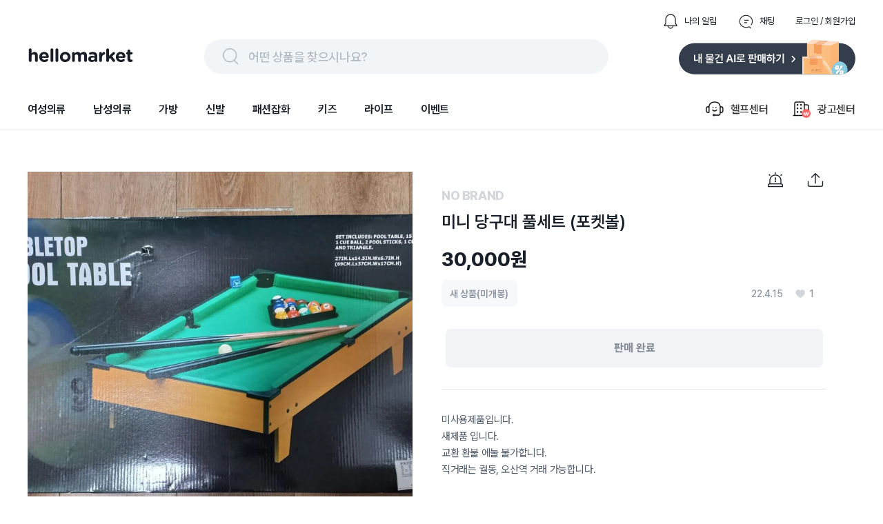

--- FILE ---
content_type: text/html; charset=utf-8
request_url: https://www.hellomarket.com/item/172276941?false
body_size: 25718
content:
<!DOCTYPE html><html lang="ko"><head><meta charSet="utf-8"/><link rel="stylesheet" as="style" crossorigin="true" href="https://cdn.jsdelivr.net/gh/orioncactus/pretendard@v1.3.8/dist/web/variable/pretendardvariable.css"/><title>미니 당구대 풀세트 (포켓볼) | 헬로마켓</title><meta name="description" content="미사용제품입니다.
새제품 입니다.
교환 환불 에눌 불가합니다.
직거래는 궐동, 오산역 거래 가능합니다.

택배비는 별도입니다.

당구대도 포함되어 있습니다."/><meta name="keywords" content=""/><meta name="facebook-domain-verification" content="yzz1lh715ctoxll7opsu7ypl0g3ytx"/><meta name="NaverBot" content="index,follow"/><meta name="Yeti" content="index,follow"/><meta name="robots" content="index,follow"/><meta property="og:title" content="미니 당구대 풀세트 (포켓볼) | 헬로마켓"/><meta property="og:description" content="미사용제품입니다.
새제품 입니다.
교환 환불 에눌 불가합니다.
직거래는 궐동, 오산역 거래 가능합니다.

택배비는 별도입니다.

당구대도 포함되어 있습니다."/><meta property="og:url" content="https://www.hellomarket.com/item/172276941"/><meta property="og:image" content="https://ccimg.hellomarket.com/images/2021/item/10/25/22/2058148_5408490_1.jpg?size=s6"/><meta property="og:type" content="product.item"/><meta property="og:locale" content="ko_KR"/><meta property="og:site_name" content="헬로마켓"/><meta name="copyright" content="Copyright ⓒ 2011 HelloMarket Inc. All Rights Reserved."/><meta name="twitter:title" content="미니 당구대 풀세트 (포켓볼) | 헬로마켓"/><meta name="twitter:description" content="미사용제품입니다.
새제품 입니다.
교환 환불 에눌 불가합니다.
직거래는 궐동, 오산역 거래 가능합니다.

택배비는 별도입니다.

당구대도 포함되어 있습니다."/><meta name="twitter:image" content="https://ccimg.hellomarket.com/images/2021/item/10/25/22/2058148_5408490_1.jpg?size=s6"/><meta name="twitter:card" content="summary"/><meta name="twitter:site" content="@hellomarket"/><meta name="twitter:creator" content="hellomarket"/><meta http-equiv="X-UA-Compatible" content="IE=edge"/><meta property="fb:pages" content="126845860730781"/><meta property="business:contact_data:street_address" content="서울특별시 강남구 영동대로 424, 4층 (대치동, 사조빌딩)"/><meta property="business:contact_data:locality" content="서울특별시"/><meta property="business:contact_data:postal_code" content="040054"/><meta property="business:contact_data:country_name" content="대한민국"/><meta property="business:contact_data:email" content="help@hellomarket.com"/><meta property="place:location:latitude" content="37.5536844"/><meta property="place:location:longitude" content="126.9257458"/><meta property="al:android:url" content="hellomarket://hellomarket.api"/><meta property="al:android:package" content="com.tuck.hellomarket"/><meta property="al:android:app_name" content="헬로마켓"/><meta property="al:ios:url" content="hellomarket://hellomarket.api"/><meta property="al:ios:app_store_id" content="469381475"/><meta property="al:ios:app_name" content="헬로마켓"/><meta name="mobile-web-app-capable" content="yes"/><meta name="apple-mobile-web-app-capable" content="yes"/><meta name="google-site-verification" content="ggHDFNKLE20RhE6DgQt1WCka106UdjE4YQP7Y8gGbBo"/><meta name="naver-site-verification" content="84fcff496e9c388f1deb5329cd55eb3234729c34"/><meta name="theme-color" content="#ffffff"/><meta name="msapplication-TileImage" content="/icon/ms-icon-144x144.png"/><link rel="manifest" href="/manifest.json"/><link rel="apple-touch-icon" sizes="57x57" href="/icon/apple-icon-57x57.png"/><link rel="apple-touch-icon" sizes="60x60" href="/icon/apple-icon-60x60.png"/><link rel="apple-touch-icon" sizes="72x72" href="/icon/apple-icon-72x72.png"/><link rel="apple-touch-icon" sizes="76x76" href="/icon/apple-icon-76x76.png"/><link rel="apple-touch-icon" sizes="114x114" href="/icon/apple-icon-114x114.png"/><link rel="apple-touch-icon" sizes="120x120" href="/icon/apple-icon-120x120.png"/><link rel="apple-touch-icon" sizes="144x144" href="/icon/apple-icon-144x144.png"/><link rel="apple-touch-icon" sizes="152x152" href="/icon/apple-icon-152x152.png"/><link rel="apple-touch-icon" sizes="180x180" href="/icon/apple-icon-180x180.png"/><link rel="shortcut icon" href="/icon/hellomarket-favicon.png"/><meta name="viewport" content="initial-scale=1.0, maximum-scale=5,width=device-width"/><meta property="fb:app_id" content="306163192727427"/><link rel="dns-prefetch preconnect" href="//ccimage.hellomarket.com"/><link rel="dns-prefetch preconnect" href="//ccimg.hellomarket.com"/><link rel="dns-prefetch preconnect" href="//fonts.gstatic.com"/><style>
          @media all and (max-width: 800px) {
            img {
              width: 100%;
            }
          }
        </style><link rel="canonical" href="https://www.hellomarket.com/item/172276941"/><meta property="product:retailer_item_id" content="172276941"/><meta property="product:price:amount" content="30000"/><meta property="product:price:currency" content="KRW"/><meta property="product:sale_price:amount" content="30000"/><meta property="product:sale_price:currency" content="KRW"/><meta property="product:availability" content="out of stock"/><meta property="product:condition" content="used"/><meta name="next-head-count" content="69"/><script defer="" src="https://www.googletagmanager.com/gtag/js?id=UA-27819513-1"></script><script defer="">
        window.dataLayer = window.dataLayer || [];
        function gtag(){dataLayer.push(arguments);}
        gtag('js', new Date());
        gtag('config', 'UA-27819513-1');
      </script><script defer=""></script><link rel="preload" href="/_next/static/css/f408636dd8aac38d.css" as="style"/><link rel="stylesheet" href="/_next/static/css/f408636dd8aac38d.css" data-n-g=""/><link rel="preload" href="/_next/static/css/fd4887462b6d7b50.css" as="style"/><link rel="stylesheet" href="/_next/static/css/fd4887462b6d7b50.css" data-n-g=""/><noscript data-n-css=""></noscript><script defer="" nomodule="" src="/_next/static/chunks/polyfills-c67a75d1b6f99dc8.js"></script><script src="/_next/static/chunks/webpack-377f35fa5b109896.js" defer=""></script><script src="/_next/static/chunks/5211-2f3e5ee827dbfb3f.js" defer=""></script><script src="/_next/static/chunks/main-c4d144c510ed3ca6.js" defer=""></script><script src="/_next/static/chunks/4940-3876b085235d7aa9.js" defer=""></script><script src="/_next/static/chunks/pages/_app-4455e92d76b21dc3.js" defer=""></script><script src="/_next/static/chunks/vendors-5b6f2209cc6089e0.js" defer=""></script><script src="/_next/static/chunks/default-f4cab7c910be88af.js" defer=""></script><script src="/_next/static/chunks/3253-2f66ead7c2cdaf31.js" defer=""></script><script src="/_next/static/chunks/7290-602fffe1f241576e.js" defer=""></script><script src="/_next/static/chunks/pages/item/detail-6e27f1bb0a8b2d6f.js" defer=""></script><script src="/_next/static/343/_buildManifest.js" defer=""></script><script src="/_next/static/343/_ssgManifest.js" defer=""></script><style data-styled="vNcuW lfNSWn jaUjww ldTxFv kQQofr kygvRy htgTVp fsuPPa eUzFYq ghYPiI epZuoe jmiASf eqsdiJ ekaKen iSNjUC iInHaG efkGzl bZNpLg ArAxQ iDLYZL gozMfV dkcfFW bkOisR xvZLH gLdnMJ dIDWUF eBTEyF fZtrOn bmXDTj TlSgb ikIZgm bIjvmi kZicqF bKbOkt lbyeAc eBkiiY drZoQB jOJJcT fEeBnk jQnckf kZWhox lbzbRx dBCmHe fxmHah hHOoME bjRkBf ifBAGK eyOpWl kQIIhC bIXNcN fDzQVI iXUdTh ipueAo dUTspa Lwplc cafUsS kDOisd djWgab dtOlSr anGk cbDeMP kOBujL kbAqqC vsmXl eojWCs hjguuW kyBihT cZQeWE cGVGiN kKCSOK dkaAkS jaubGU htZrYQ gSDJfY jvKWbg bvCAAx iKhfWq lcpvaG bbitbm kXedOw bpihy eFXDbm bNEDSr tGBO ibaUFE hbISVS eyWVTH ffiDRu ehwrZk gRhWpb bsKaKe EVMme dmkgbZ gEPFfA gCyQSg hlxIBX bRtJMu grHxnB kLLJgT lpqLIb dDSGDV dsVhdi fHIwft cpcgbe lkEJfR kKQelo lazcsA hGuhHS eHokQB gCnusH hryjCM cLqPoC cshEqp fWkDRZ" data-styled-version="4.4.1">
/* sc-component-id: sc-b34a2ec2-0 */
.bmXDTj{border-radius:0px;width:558px;height:558px;object-fit:cover;cursor:-webkit-url('https:-webkit-//ccimage.hellomarket.com/img/web/common/ico_zoom.png'),auto;cursor:-moz-url('https:-moz-//ccimage.hellomarket.com/img/web/common/ico_zoom.png'),auto;cursor:url('https://ccimage.hellomarket.com/img/web/common/ico_zoom.png'),auto;} @media all and (max-width:800px){.bmXDTj{height:375px;border-radius:0px;}}.TlSgb{border-radius:0;width:90px;height:90px;margin:0 4px 0 0;opacity:40%;object-fit:cover;cursor:pointer;} @media all and (max-width:800px){.TlSgb{border-radius:8px;}}.ikIZgm{border-radius:0;width:90px;height:90px;margin:0 4px 0 0;opacity:none;object-fit:cover;cursor:pointer;} @media all and (max-width:800px){.ikIZgm{border-radius:8px;}}.bIjvmi{border-radius:50%;width:70px;height:70px;object-fit:cover;cursor:pointer;} @media all and (max-width:800px){.bIjvmi{width:50px;height:50px;border-radius:50%;}}.kZicqF{border-radius:10.8606px;width:144px;height:44px;margin:0 10px 10px 0;object-fit:cover;cursor:pointer;} @media all and (max-width:800px){.kZicqF{border-radius:8px;}}.bKbOkt{border-radius:10.8606px;width:144px;height:44px;object-fit:cover;cursor:pointer;} @media all and (max-width:800px){.bKbOkt{border-radius:8px;}}.lbyeAc{border-radius:10.8606px;width:105px;height:22px;object-fit:contain;cursor:pointer;} @media all and (max-width:800px){.lbyeAc{border-radius:8px;}}.eBkiiY{border-radius:10.8606px;width:136px;height:36px;object-fit:cover;cursor:pointer;} @media all and (max-width:800px){.eBkiiY{border-radius:8px;}}
/* sc-component-id: sc-70352a10-0 */
.bRtJMu{height:464px;width:100%;background:#333d4b;padding-top:40px;margin-top:100px;} @media all and (max-width:800px){.bRtJMu{height:-webkit-fit-content;height:-moz-fit-content;height:fit-content;margin-top:30px;}}
/* sc-component-id: sc-70352a10-1 */
.grHxnB{max-width:1200px;height:364px;margin:0 auto;} @media all and (max-width:800px){.grHxnB{max-width:315px;margin:0 auto;height:914px;}}
/* sc-component-id: sc-70352a10-2 */
.kLLJgT{display:-webkit-box;display:-webkit-flex;display:-ms-flexbox;display:flex;height:50%;border-bottom:1px solid #425165;} @media all and (max-width:800px){.kLLJgT{display:block;height:44%;}}
/* sc-component-id: sc-70352a10-3 */
.lpqLIb{width:761px;display:-webkit-box;display:-webkit-flex;display:-ms-flexbox;display:flex;} @media all and (max-width:800px){.lpqLIb{display:grid;grid-template-columns:auto auto;row-gap:30px;max-width:315px;}}
/* sc-component-id: sc-70352a10-4 */
.fHIwft{margin-left:120px;} @media all and (max-width:800px){.fHIwft{margin-left:0px;}}
/* sc-component-id: sc-70352a10-5 */
.cpcgbe{margin-left:52px;width:310px;} @media all and (max-width:800px){.cpcgbe{display:block;margin-left:0px;}}
/* sc-component-id: sc-70352a10-6 */
.dDSGDV{-webkit-letter-spacing:-0.4px;-moz-letter-spacing:-0.4px;-ms-letter-spacing:-0.4px;letter-spacing:-0.4px;font-weight:700;font-size:1rem;font-family:Pretendard Variable;line-height:150%;color:#ffffff;margin-bottom:12px;cursor:pointer;}
/* sc-component-id: sc-70352a10-7 */
.dsVhdi{margin-top:6px;-webkit-letter-spacing:-0.4px;-moz-letter-spacing:-0.4px;-ms-letter-spacing:-0.4px;letter-spacing:-0.4px;font-weight:400;font-size:0.938rem;font-family:Pretendard Variable;line-height:160%;color:#b0b8c1;cursor:pointer;}
/* sc-component-id: sc-70352a10-8 */
.lkEJfR{margin-top:8px;}
/* sc-component-id: sc-70352a10-9 */
.kKQelo{margin-top:24px;} @media all and (max-width:800px){.kKQelo{margin-top:40px;}}
/* sc-component-id: sc-70352a10-10 */
.lazcsA{display:-webkit-box;display:-webkit-flex;display:-ms-flexbox;display:flex;} @media all and (max-width:800px){.lazcsA{display:block;}}
/* sc-component-id: sc-70352a10-11 */
.hGuhHS{max-width:761px;margin-top:12px;}
/* sc-component-id: sc-70352a10-12 */
@media all and (max-width:800px){.gCnusH{display:block;}}
/* sc-component-id: sc-70352a10-13 */
.eHokQB{-webkit-letter-spacing:-0.6px;-moz-letter-spacing:-0.6px;-ms-letter-spacing:-0.6px;letter-spacing:-0.6px;font-weight:700;font-size:0.813rem;font-family:Pretendard Variable;color:#ffffff;margin-right:5px;} @media all and (max-width:800px){}
/* sc-component-id: sc-70352a10-14 */
.hryjCM{color:#8b95a1;-webkit-letter-spacing:-0.6px;-moz-letter-spacing:-0.6px;-ms-letter-spacing:-0.6px;letter-spacing:-0.6px;font-weight:400;font-size:0.813rem;font-family:Pretendard Variable;margin-right:5px;}
/* sc-component-id: sc-70352a10-15 */
.cLqPoC{margin-top:4px;color:#8b95a1;-webkit-letter-spacing:-0.6px;-moz-letter-spacing:-0.6px;-ms-letter-spacing:-0.6px;letter-spacing:-0.6px;font-weight:400;font-size:0.813rem;font-family:Pretendard Variable;margin-right:10px;} @media all and (max-width:800px){.cLqPoC{margin-top:24px;}}
/* sc-component-id: sc-70352a10-16 */
.cshEqp{-webkit-letter-spacing:-0.6px;-moz-letter-spacing:-0.6px;-ms-letter-spacing:-0.6px;letter-spacing:-0.6px;font-weight:400;font-size:0.813rem;font-family:Pretendard Variable;color:#8b95a1;margin-top:24px;margin-right:10px;}
/* sc-component-id: sc-70352a10-17 */
.fWkDRZ{-webkit-letter-spacing:-0.6px;-moz-letter-spacing:-0.6px;-ms-letter-spacing:-0.6px;letter-spacing:-0.6px;font-weight:400;font-size:0.813rem;font-family:Pretendard Variable;color:#6b7684;margin-bottom:14px;}
/* sc-component-id: sc-678b85bd-0 */
.ldTxFv{display:-webkit-box;display:-webkit-flex;display:-ms-flexbox;display:flex;margin-left:auto;margin-bottom:14px;}
/* sc-component-id: sc-678b85bd-1 */
.kQQofr{display:-webkit-box;display:-webkit-flex;display:-ms-flexbox;display:flex;margin-left:30px;-webkit-flex-direction:row;-ms-flex-direction:row;flex-direction:row;cursor:pointer;}
/* sc-component-id: sc-678b85bd-2 */
.kygvRy{width:24px;height:24px;margin-right:8px;}
/* sc-component-id: sc-678b85bd-3 */
.htgTVp{-webkit-letter-spacing:0px;-moz-letter-spacing:0px;-ms-letter-spacing:0px;letter-spacing:0px;font-weight:400;font-size:0.813rem;font-family:Pretendard Variable;line-height:154%;cursor:pointer;margin:auto 0;color:#191f28;}
/* sc-component-id: sc-90f95001-1 */
.epZuoe{display:-webkit-box;display:-webkit-flex;display:-ms-flexbox;display:flex;width:538px;height:30px;margin:auto 0;cursor:pointer;padding:10px 24px;background:#f2f5f7;border-radius:62px;}
/* sc-component-id: sc-90f95001-2 */
.jmiASf{width:30px;height:30px;margin-right:10px;}
/* sc-component-id: sc-90f95001-3 */
.eqsdiJ{color:#b0b8c1;-webkit-letter-spacing:-0.4px;-moz-letter-spacing:-0.4px;-ms-letter-spacing:-0.4px;letter-spacing:-0.4px;font-weight:500;font-size:1.125rem;font-family:Pretendard Variable;line-height:150%;padding-top:2px;}
/* sc-component-id: sc-27c2b7a1-0 */
.fsuPPa{margin-bottom:15px;display:-webkit-box;display:-webkit-flex;display:-ms-flexbox;display:flex;-webkit-box-pack:justify;-webkit-justify-content:space-between;-ms-flex-pack:justify;justify-content:space-between;}
/* sc-component-id: sc-27c2b7a1-2 */
.eUzFYq{cursor:pointer;width:154px;height:49px;}
/* sc-component-id: sc-27c2b7a1-3 */
.ekaKen{cursor:pointer;width:256px;height:51px;}
/* sc-component-id: sc-68a0664d-0 */
.bZNpLg{display:-webkit-box;display:-webkit-flex;display:-ms-flexbox;display:flex;margin:auto 0 auto auto;cursor:pointer;}
/* sc-component-id: sc-68a0664d-1 */
.dkcfFW{margin:auto 0;}
/* sc-component-id: sc-68a0664d-2 */
.ArAxQ{display:-webkit-box;display:-webkit-flex;display:-ms-flexbox;display:flex;-webkit-flex-direction:row;-ms-flex-direction:row;flex-direction:row;margin-left:33px;padding:20px 0;-webkit-align-items:center;-webkit-box-align:center;-ms-flex-align:center;align-items:center;}
/* sc-component-id: sc-68a0664d-3 */
.iDLYZL{width:30px;height:30px;margin-right:8px;}
/* sc-component-id: sc-68a0664d-4 */
.gozMfV{-webkit-letter-spacing:-0.2px;-moz-letter-spacing:-0.2px;-ms-letter-spacing:-0.2px;letter-spacing:-0.2px;font-weight:500;font-size:1rem;font-family:Pretendard Variable;line-height:134%;}
/* sc-component-id: sc-19b856df-0 */
.iInHaG{display:-webkit-box;display:-webkit-flex;display:-ms-flexbox;display:flex;-webkit-box-pack:start;-webkit-justify-content:flex-start;-ms-flex-pack:start;justify-content:flex-start;}
/* sc-component-id: sc-19b856df-1 */
.efkGzl{-webkit-letter-spacing:-0.2px;-moz-letter-spacing:-0.2px;-ms-letter-spacing:-0.2px;letter-spacing:-0.2px;font-weight:600;font-size:1rem;font-family:Pretendard Variable;line-height:134%;cursor:pointer;padding:20px 0;margin-right:40px;color:#191f28;box-shadow:none;}
/* sc-component-id: sc-10c0be0-0 */
.iSNjUC{display:-webkit-box;display:-webkit-flex;display:-ms-flexbox;display:flex;-webkit-align-items:center;-webkit-box-align:center;-ms-flex-align:center;align-items:center;margin-bottom:-5.6px;}
/* sc-component-id: sc-453f21de-0 */
@media all and (max-width:800px){.lfNSWn{display:none;}}
/* sc-component-id: sc-453f21de-1 */
.jaUjww{max-width:1200px;margin:19px auto 0 auto;display:-webkit-box;display:-webkit-flex;display:-ms-flexbox;display:flex;-webkit-box-pack:center;-webkit-justify-content:center;-ms-flex-pack:center;justify-content:center;-webkit-flex-direction:column;-ms-flex-direction:column;flex-direction:column;}
/* sc-component-id: sc-453f21de-2 */
.bkOisR{position:absolute;z-index:2;width:100%;height:4px;background:linear-gradient(180deg,rgba(0,0,0,0.06) 0%,rgba(0,0,0,0) 100%);}
/* sc-component-id: sc-dba09160-0 */
@media all and (max-width:800px){.vNcuW{position:fixed;top:56px;left:0;right:0;z-index:3001;}}
/* sc-component-id: sc-dba09160-2 */
@media all and (max-width:800px){.xvZLH{margin-top:125px;}}
/* sc-component-id: sc-25545231-0 */
.gEPFfA{width:100%;position:absolute;display:-webkit-box;display:-webkit-flex;display:-ms-flexbox;display:flex;-webkit-box-pack:justify;-webkit-justify-content:space-between;-ms-flex-pack:justify;justify-content:space-between;}
/* sc-component-id: sc-25545231-1 */
.gCyQSg{display:-webkit-box;display:-webkit-flex;display:-ms-flexbox;display:flex;-webkit-align-items:center;-webkit-box-align:center;-ms-flex-align:center;align-items:center;height:224px;}
/* sc-component-id: sc-d644d205-0 */
.dmkgbZ{position:relative;display:-webkit-box;display:-webkit-flex;display:-ms-flexbox;display:flex;margin-top:14px;height:442px;max-width:1186px;-webkit-box-pack:center;-webkit-justify-content:center;-ms-flex-pack:center;justify-content:center;} .dmkgbZ .swiper-container{width:100%;display:-webkit-box;display:-webkit-flex;display:-ms-flexbox;display:flex;-webkit-box-pack:start !important;-webkit-justify-content:start !important;-ms-flex-pack:start !important;justify-content:start !important;} .dmkgbZ .swiper-pagination{width:100%;bottom:70px;} .dmkgbZ .swiper-pagination-bullet{width:8px;height:8px;margin-right:10px;background-color:#d9d9d9 !important;opacity:1;} .dmkgbZ .swiper-pagination-bullet-active{background-color:#333d4b !important;}
/* sc-component-id: sc-6a9cff8b-0 */
.bjRkBf{margin-left:20px;} @media all and (max-width:800px){.bjRkBf{margin-left:8px;}}
/* sc-component-id: sc-6a9cff8b-1 */
.ifBAGK{-webkit-letter-spacing:-0.2px;-moz-letter-spacing:-0.2px;-ms-letter-spacing:-0.2px;letter-spacing:-0.2px;font-weight:600;font-size:0.938rem;font-family:Pretendard Variable;line-height:134%;}
/* sc-component-id: sc-6a9cff8b-2 */
.eyOpWl{display:-webkit-box;display:-webkit-flex;display:-ms-flexbox;display:flex;margin-top:3px;}
/* sc-component-id: sc-6a9cff8b-3 */
.kQIIhC{-webkit-letter-spacing:-0.2px;-moz-letter-spacing:-0.2px;-ms-letter-spacing:-0.2px;letter-spacing:-0.2px;font-weight:400;font-size:0.875rem;font-family:Pretendard Variable;line-height:145%;} @media all and (max-width:800px){.kQIIhC{-webkit-letter-spacing:0px;-moz-letter-spacing:0px;-ms-letter-spacing:0px;letter-spacing:0px;font-weight:400;font-size:0.813rem;font-family:Pretendard Variable;line-height:154%;}}
/* sc-component-id: sc-6a9cff8b-4 */
.bIXNcN{-webkit-letter-spacing:-0.2px;-moz-letter-spacing:-0.2px;-ms-letter-spacing:-0.2px;letter-spacing:-0.2px;font-weight:700;font-size:0.875rem;font-family:Pretendard Variable;line-height:145%;margin-left:4px;} @media all and (max-width:800px){.bIXNcN{-webkit-letter-spacing:0px;-moz-letter-spacing:0px;-ms-letter-spacing:0px;letter-spacing:0px;font-weight:600;font-size:0.813rem;font-family:Pretendard Variable;line-height:154%;}}
/* sc-component-id: sc-6a9cff8b-5 */
.fDzQVI{display:-webkit-box;display:-webkit-flex;display:-ms-flexbox;display:flex;-webkit-align-items:center;-webkit-box-align:center;-ms-flex-align:center;align-items:center;margin-top:3px;}
/* sc-component-id: sc-6a9cff8b-6 */
.ipueAo{-webkit-letter-spacing:0px;-moz-letter-spacing:0px;-ms-letter-spacing:0px;letter-spacing:0px;font-weight:700;font-size:0.875rem;font-family:Pretendard Variable;line-height:100%;} @media all and (max-width:800px){.ipueAo{-webkit-letter-spacing:0px;-moz-letter-spacing:0px;-ms-letter-spacing:0px;letter-spacing:0px;font-weight:600;font-size:0.688rem;font-family:Pretendard Variable;line-height:110%;}}
/* sc-component-id: sc-6a9cff8b-7 */
.iXUdTh{object-fit:cover;width:10px;height:10px;margin-right:2px;}
/* sc-component-id: sc-d19725ab-0 */
.dUTspa{width:66.71px;height:34px;cursor:pointer;}
/* sc-component-id: sc-d13c8eff-0 */
.dBCmHe{border-top:1px solid #e5e8eb;margin-top:30px;display:-webkit-box;display:-webkit-flex;display:-ms-flexbox;display:flex;-webkit-box-pack:justify;-webkit-justify-content:space-between;-ms-flex-pack:justify;justify-content:space-between;-webkit-align-items:center;-webkit-box-align:center;-ms-flex-align:center;align-items:center;padding:18px 10px 0 10px;} @media all and (max-width:800px){.dBCmHe{margin-top:0px;padding:30px 20px 20px 20px;border-bottom:1px solid #e5e8eb;border-top:12px solid #f2f5f7;}}
/* sc-component-id: sc-d13c8eff-1 */
.fxmHah{display:-webkit-box;display:-webkit-flex;display:-ms-flexbox;display:flex;-webkit-align-items:center;-webkit-box-align:center;-ms-flex-align:center;align-items:center;cursor:pointer;}
/* sc-component-id: sc-d13c8eff-2 */
.hHOoME{display:-webkit-box;display:-webkit-flex;display:-ms-flexbox;display:flex;-webkit-align-items:center;-webkit-box-align:center;-ms-flex-align:center;align-items:center;}
/* sc-component-id: sc-e768d105-0 */
.kZWhox{cursor:pointer;display:-webkit-box;display:-webkit-flex;display:-ms-flexbox;display:flex;-webkit-box-pack:center;-webkit-justify-content:center;-ms-flex-pack:center;justify-content:center;-webkit-align-items:center;-webkit-box-align:center;-ms-flex-align:center;align-items:center;width:40px;height:90px;} @media all and (max-width:800px){.kZWhox{display:none;}}
/* sc-component-id: sc-e768d105-1 */
.lbzbRx{width:7px;height:13px;object-fit:cover;}
/* sc-component-id: sc-e768d105-2 */
.jQnckf{position:absolute;display:-webkit-box;display:-webkit-flex;display:-ms-flexbox;display:flex;width:100%;-webkit-box-pack:justify;-webkit-justify-content:space-between;-ms-flex-pack:justify;justify-content:space-between;}
/* sc-component-id: sc-4092a198-0 */
.jOJJcT{position:relative;display:-webkit-box;display:-webkit-flex;display:-ms-flexbox;display:flex;-webkit-box-pack:center;-webkit-justify-content:center;-ms-flex-pack:center;justify-content:center;margin-top:16px;height:90px;} .jOJJcT .swiper-button-prev{display:none;} .jOJJcT .swiper-button-next{display:none;} @media all and (max-width:800px){.jOJJcT{display:none;}}
/* sc-component-id: sc-4092a198-1 */
.fEeBnk{width:470px;}
/* sc-component-id: sc-f2619fa8-2 */
.drZoQB{-webkit-letter-spacing:-0.2px;-moz-letter-spacing:-0.2px;-ms-letter-spacing:-0.2px;letter-spacing:-0.2px;font-weight:700;font-size:1rem;font-family:Pretendard Variable;line-height:134%;position:absolute;left:20px;bottom:20px;width:85%;z-index:1;border-radius:8px;padding:16px 20px;color:#ffffff;background-color:#242424;} @media all and (max-width:800px){.drZoQB{-webkit-letter-spacing:-0.6px;-moz-letter-spacing:-0.6px;-ms-letter-spacing:-0.6px;letter-spacing:-0.6px;font-weight:600;font-size:0.938rem;font-family:Pretendard Variable;line-height:120%;width:95%;top:0;left:0;bottom:unset;border-radius:0px;padding:12px 10px;}}
/* sc-component-id: sc-1334f6d2-0 */
.fZtrOn{position:relative;cursor:pointer;} .fZtrOn .swiper-pagination{display:none;} .fZtrOn .swiper-button-prev{display:none;} .fZtrOn .swiper-button-next{display:none;} @media all and (max-width:800px){.fZtrOn{width:100%;height:375px;}.fZtrOn .swiper-pagination{bottom:22px;}.fZtrOn .swiper-pagination-fraction{display:-webkit-box;display:-webkit-flex;display:-ms-flexbox;display:flex;-webkit-box-pack:center;-webkit-justify-content:center;-ms-flex-pack:center;justify-content:center;-webkit-align-items:center;-webkit-box-align:center;-ms-flex-align:center;align-items:center;width:55px;height:30px;background-color:rgba(0,0,0,0.4);border-radius:30px;color:#ffffff;margin-left:45%;-webkit-letter-spacing:-0.4px;-moz-letter-spacing:-0.4px;-ms-letter-spacing:-0.4px;letter-spacing:-0.4px;font-weight:400;font-size:0.75rem;font-family:Pretendard Variable;line-height:150%;}.fZtrOn .swiper-pagination-fraction .swiper-pagination-current{-webkit-letter-spacing:-0.4px;-moz-letter-spacing:-0.4px;-ms-letter-spacing:-0.4px;letter-spacing:-0.4px;font-weight:700;font-size:0.75rem;font-family:Pretendard Variable;line-height:150%;margin-right:3px;}.fZtrOn .swiper-pagination-fraction .swiper-pagination-total{-webkit-letter-spacing:-0.4px;-moz-letter-spacing:-0.4px;-ms-letter-spacing:-0.4px;letter-spacing:-0.4px;font-weight:400;font-size:0.75rem;font-family:Pretendard Variable;line-height:150%;margin-left:3px;}}
/* sc-component-id: sc-179f86f7-0 */
.eBTEyF{position:-webkit-sticky;position:sticky;top:130px !important;width:558px;height:800px;} @media all and (max-width:800px){.eBTEyF{width:100%;margin:0;height:auto;}}
/* sc-component-id: sc-e6d2b7ff-0 */
.cafUsS{position:relative;text-align:right;position:relative;margin-right:46px;} @media all and (max-width:800px){.cafUsS{margin:20px 20px 0;}}
/* sc-component-id: sc-e6d2b7ff-1 */
.kDOisd{width:24px;height:24px;margin-left:34px;cursor:pointer;} @media all and (max-width:800px){.kDOisd{margin-left:21px;}}
/* sc-component-id: sc-9cc45f0-0 */
.djWgab{display:block;margin:0 46px 10px 0;} @media all and (max-width:800px){.djWgab{margin:0 20px;}}
/* sc-component-id: sc-9cc45f0-1 */
.dtOlSr{-webkit-letter-spacing:-0.4px;-moz-letter-spacing:-0.4px;-ms-letter-spacing:-0.4px;letter-spacing:-0.4px;font-weight:800;font-size:1.123rem;font-family:Pretendard Variable;color:#D1D6DB;pointer-events:none;} @media all and (max-width:800px){.dtOlSr{-webkit-letter-spacing:0px;-moz-letter-spacing:0px;-ms-letter-spacing:0px;letter-spacing:0px;font-weight:700;font-size:1.125rem;font-family:Pretendard Variable;line-height:100%;}}
/* sc-component-id: sc-9cc45f0-2 */
.anGk{-webkit-letter-spacing:0px;-moz-letter-spacing:0px;-ms-letter-spacing:0px;letter-spacing:0px;font-weight:600;font-size:1.5rem;font-family:Pretendard Variable;line-height:133%;margin:12px 0 20px;color:#191f28;} @media all and (max-width:800px){.anGk{-webkit-letter-spacing:-0.4px;-moz-letter-spacing:-0.4px;-ms-letter-spacing:-0.4px;letter-spacing:-0.4px;font-weight:500;font-size:1.125rem;font-family:Pretendard Variable;line-height:133%;margin:12px 0 5px;}}
/* sc-component-id: sc-9cc45f0-3 */
.cbDeMP{-webkit-letter-spacing:0px;-moz-letter-spacing:0px;-ms-letter-spacing:0px;letter-spacing:0px;font-weight:800;font-size:1.75rem;font-family:Pretendard Variable;line-height:140%;color:#191f28;} @media all and (max-width:800px){.cbDeMP{-webkit-letter-spacing:0px;-moz-letter-spacing:0px;-ms-letter-spacing:0px;letter-spacing:0px;font-weight:700;font-size:1.75rem;font-family:Pretendard Variable;line-height:140%;margin-top:12px;}}
/* sc-component-id: sc-efa6743b-0 */
.kOBujL{margin:0 54px 32px 0;display:-webkit-box;display:-webkit-flex;display:-ms-flexbox;display:flex;-webkit-flex-direction:row-reverse;-ms-flex-direction:row-reverse;flex-direction:row-reverse;-webkit-box-pack:justify;-webkit-justify-content:space-between;-ms-flex-pack:justify;justify-content:space-between;} @media all and (max-width:800px){.kOBujL{margin:0px 20px 25px;display:block;}}
/* sc-component-id: sc-efa6743b-1 */
.kbAqqC{display:-webkit-box;display:-webkit-flex;display:-ms-flexbox;display:flex;-webkit-align-items:center;-webkit-box-align:center;-ms-flex-align:center;align-items:center;} @media all and (max-width:800px){.kbAqqC{-webkit-box-pack:end;-webkit-justify-content:end;-ms-flex-pack:end;justify-content:end;margin-bottom:20px;}}
/* sc-component-id: sc-efa6743b-2 */
.eojWCs{cursor:pointer;display:-webkit-box;display:-webkit-flex;display:-ms-flexbox;display:flex;}
/* sc-component-id: sc-efa6743b-3 */
.vsmXl{-webkit-letter-spacing:0px;-moz-letter-spacing:0px;-ms-letter-spacing:0px;letter-spacing:0px;font-weight:500;font-size:0.875rem;font-family:Pretendard Variable;line-height:100%;color:#8b95a1;margin-right:6px;}
/* sc-component-id: sc-efa6743b-4 */
.kyBihT{display:-webkit-box;display:-webkit-flex;display:-ms-flexbox;display:flex;} @media all and (max-width:800px){.kyBihT{padding-top:20px;border-top:1px solid #e5e8eb;}}
/* sc-component-id: sc-efa6743b-5 */
.cZQeWE{-webkit-letter-spacing:0px;-moz-letter-spacing:0px;-ms-letter-spacing:0px;letter-spacing:0px;font-weight:600;font-size:0.875rem;font-family:Pretendard Variable;line-height:100%;display:-webkit-box;display:-webkit-flex;display:-ms-flexbox;display:flex;padding:11px;margin-right:7.2px;border-radius:7.2px;border:1.4px solid #f6f8f9;pointer-events:all;background:#f6f8f9;color:#8b95a1;cursor:default;}
/* sc-component-id: sc-efa6743b-6 */
.hjguuW{width:14px;height:14px;margin:auto 6px auto 12px;}
/* sc-component-id: sc-c83d2751-0 */
.eyWVTH{display:-webkit-box;display:-webkit-flex;display:-ms-flexbox;display:flex;} @media all and (max-width:800px){.eyWVTH{margin:0 20px 40px;}}
/* sc-component-id: sc-c83d2751-1 */
.ffiDRu{width:14px;height:16px;}
/* sc-component-id: sc-c83d2751-2 */
.ehwrZk{display:-webkit-box;display:-webkit-flex;display:-ms-flexbox;display:flex;-webkit-letter-spacing:-0.2px;-moz-letter-spacing:-0.2px;-ms-letter-spacing:-0.2px;letter-spacing:-0.2px;font-weight:400;font-size:0.875rem;font-family:Pretendard Variable;line-height:145%;color:#697077;}
/* sc-component-id: sc-c83d2751-3 */
.gRhWpb{margin:0 3px 0 6px;font-weight:600;color:#121619;}
/* sc-component-id: sc-514d46a5-0 */
@media all and (max-width:800px){.dkaAkS{background:#ffffff;padding:16px 10px 40px;width:95%;}}
/* sc-component-id: sc-514d46a5-2 */
.jaubGU{display:-webkit-box;display:-webkit-flex;display:-ms-flexbox;display:flex;border-radius:8px;-webkit-box-pack:center;-webkit-justify-content:center;-ms-flex-pack:center;justify-content:center;background:#F1F3F7;cursor:pointer;padding:20px 0;margin-left:6px;} @media all and (max-width:800px){.jaubGU{padding:20px 0;margin:0;}}
/* sc-component-id: sc-514d46a5-4 */
.htZrYQ{-webkit-letter-spacing:0px;-moz-letter-spacing:0px;-ms-letter-spacing:0px;letter-spacing:0px;font-weight:700;font-size:1rem;font-family:Pretendard Variable;line-height:100%;color:#868C95;} @media all and (max-width:800px){.htZrYQ{-webkit-letter-spacing:0px;-moz-letter-spacing:0px;-ms-letter-spacing:0px;letter-spacing:0px;font-weight:600;font-size:1rem;font-family:Pretendard Variable;line-height:100%;}}
/* sc-component-id: sc-68057ac-0 */
.cGVGiN{margin:0 47px 31px 0;} @media all and (max-width:800px){.cGVGiN{position:fixed;bottom:0;margin:0;width:100%;z-index:2;}}
/* sc-component-id: sc-68057ac-1 */
.kKCSOK{float:right;} @media all and (max-width:800px){.kKCSOK{float:none;position:relative;}}
/* sc-component-id: sc-2326c182-0 */
.gSDJfY{margin:0 42px 58px 0;padding-top:32px;border-top:1px solid #e5e8eb;line-height:160%;} @media all and (max-width:800px){.gSDJfY{margin:03;border-top:10px solid #e5e8eb;padding:30px;}}
/* sc-component-id: sc-2326c182-1 */
.jvKWbg{-webkit-letter-spacing:-0.4px;-moz-letter-spacing:-0.4px;-ms-letter-spacing:-0.4px;letter-spacing:-0.4px;font-weight:400;font-size:0.938rem;font-family:Pretendard Variable;line-height:160%;color:#4e5968;} @media all and (max-width:800px){.jvKWbg{-webkit-letter-spacing:-0.4px;-moz-letter-spacing:-0.4px;-ms-letter-spacing:-0.4px;letter-spacing:-0.4px;font-weight:400;font-size:1rem;font-family:Pretendard Variable;line-height:150%;}}
/* sc-component-id: sc-5181767d-0 */
.bpihy{margin:52px 42px 0 0;} @media all and (max-width:800px){.bpihy{margin:40px 20px 0;}}
/* sc-component-id: sc-5181767d-1 */
.eFXDbm{-webkit-letter-spacing:-0.2px;-moz-letter-spacing:-0.2px;-ms-letter-spacing:-0.2px;letter-spacing:-0.2px;font-weight:700;font-size:1rem;font-family:Pretendard Variable;line-height:134%;color:#191f28;margin-bottom:12px;}
/* sc-component-id: sc-5181767d-2 */
.bNEDSr{display:-webkit-box;display:-webkit-flex;display:-ms-flexbox;display:flex;padding:16px;border-radius:8px;margin-bottom:28px;background:#f5f9fe;-webkit-align-items:center;-webkit-box-align:center;-ms-flex-align:center;align-items:center;} @media all and (max-width:800px){.bNEDSr{margin-bottom:14px;}}
/* sc-component-id: sc-5181767d-3 */
.tGBO{width:39px;height:28px;}
/* sc-component-id: sc-5181767d-4 */
.ibaUFE{-webkit-letter-spacing:-0.4px;-moz-letter-spacing:-0.4px;-ms-letter-spacing:-0.4px;letter-spacing:-0.4px;font-weight:700;font-size:0.938rem;font-family:Pretendard Variable;line-height:160%;margin-left:14px;width:63px;}.hbISVS{-webkit-letter-spacing:-0.4px;-moz-letter-spacing:-0.4px;-ms-letter-spacing:-0.4px;letter-spacing:-0.4px;font-weight:500;font-size:0.938rem;font-family:Pretendard Variable;line-height:160%;margin-left:14px;}
/* sc-component-id: sc-3578fef-0 */
.bbitbm{-webkit-letter-spacing:-0.4px;-moz-letter-spacing:-0.4px;-ms-letter-spacing:-0.4px;letter-spacing:-0.4px;font-weight:400;font-size:1rem;font-family:Pretendard Variable;color:#4e5968;cursor:pointer;-webkit-text-decoration-line:underline;text-decoration-line:underline;}
/* sc-component-id: sc-6fb711e3-0 */
.bvCAAx{margin-bottom:54px;} @media all and (max-width:800px){.bvCAAx{margin:0 20px 40px;}}
/* sc-component-id: sc-6fb711e3-1 */
.iKhfWq{-webkit-letter-spacing:-0.2px;-moz-letter-spacing:-0.2px;-ms-letter-spacing:-0.2px;letter-spacing:-0.2px;font-weight:700;font-size:1rem;font-family:Pretendard Variable;line-height:134%;color:#191f28;margin-bottom:12px;}
/* sc-component-id: sc-6fb711e3-2 */
.lcpvaG{display:-webkit-box;display:-webkit-flex;display:-ms-flexbox;display:flex;}
/* sc-component-id: sc-6fb711e3-3 */
.kXedOw{margin:auto 6px;width:5px;height:10px;}
/* sc-component-id: sc-71847a25-0 */
.bsKaKe{max-width:1200px;margin:-24px auto 0;} @media all and (max-width:800px){.bsKaKe{margin-top:16px;margin-bottom:12px;}}
/* sc-component-id: sc-71847a25-1 */
.EVMme{-webkit-letter-spacing:-0.2px;-moz-letter-spacing:-0.2px;-ms-letter-spacing:-0.2px;letter-spacing:-0.2px;font-weight:700;font-size:1.25rem;font-family:Pretendard Variable;line-height:140%;} @media all and (max-width:800px){.EVMme{margin-left:20px;-webkit-letter-spacing:-0.4px;-moz-letter-spacing:-0.4px;-ms-letter-spacing:-0.4px;letter-spacing:-0.4px;font-weight:700;font-size:1.125rem;font-family:Pretendard Variable;line-height:133%;}}
/* sc-component-id: sc-c9c09145-0 */
.Lwplc{width:50%;} @media all and (max-width:800px){.Lwplc{width:100%;height:100%;padding:0;position:'';}}
/* sc-component-id: sc-cdd4d01-0 */
.gLdnMJ{margin:60px auto 120px;margin-top:62px;width:100%;} @media all and (max-width:800px){.gLdnMJ{margin:0;}}
/* sc-component-id: sc-cdd4d01-1 */
.dIDWUF{z-index:3;max-width:1200px;margin:0 auto 104px;position:relative;display:-webkit-box;display:-webkit-flex;display:-ms-flexbox;display:flex;-webkit-box-pack:justify;-webkit-justify-content:space-between;-ms-flex-pack:justify;justify-content:space-between;} @media all and (max-width:800px){.dIDWUF{display:block;position:'';margin:0;}}
/* sc-component-id: sc-cdd4d01-2 */
.hlxIBX{height:8px;background-color:#f6f8f9;margin-bottom:60px;width:100% !important;} @media all and (max-width:800px){.hlxIBX{display:none;}}</style></head><body><script async="" src="https://pagead2.googlesyndication.com/pagead/js/adsbygoogle.js?client=ca-pub-9169594828612333"></script><div id="__next"><div class="sc-dba09160-0 vNcuW"><div class="sc-453f21de-0 lfNSWn"><div class="sc-453f21de-1 jaUjww"><div class="sc-678b85bd-0 ldTxFv"><div class="sc-678b85bd-1 kQQofr"><img src="https://ccimage.hellomarket.com/img/web/header/ico_bell_off.png" alt="알림 아이콘" class="sc-678b85bd-2 kygvRy"/><div class="sc-678b85bd-3 htgTVp">나의 알림</div></div><div class="sc-678b85bd-1 kQQofr"><img src="https://ccimage.hellomarket.com/img/web/header/ico_talk_off.png" alt="채팅 아이콘" class="sc-678b85bd-2 kygvRy"/><div class="sc-678b85bd-3 htgTVp">채팅</div></div><div class="sc-678b85bd-1 kQQofr"><div class="sc-678b85bd-3 htgTVp">로그인 / 회원가입</div></div></div><div class="sc-27c2b7a1-0 fsuPPa"><img src="https://ccimage.hellomarket.com/img/common/logo/web_hellomarket_logo.svg" alt="헬로마켓 로고" class="sc-27c2b7a1-2 eUzFYq"/><div class="sc-90f95001-0 ghYPiI"><div class="sc-90f95001-1 epZuoe"><img src="https://ccimage.hellomarket.com/img/web/header/ico_search.png" alt="돋보기 아이콘" class="sc-90f95001-2 jmiASf"/><div class="sc-90f95001-3 eqsdiJ">어떤 상품을 찾으시나요?</div></div></div><img src="https://ccimage.hellomarket.com/img/web/header/selling_btn.svg" alt="판매하기 이미지" class="sc-27c2b7a1-3 ekaKen"/></div><div class="sc-10c0be0-0 iSNjUC"><div class="sc-19b856df-0 iInHaG"><div class="sc-19b856df-1 efkGzl">여성의류</div><div class="sc-19b856df-1 efkGzl">남성의류</div><div class="sc-19b856df-1 efkGzl">가방</div><div class="sc-19b856df-1 efkGzl">신발</div><div class="sc-19b856df-1 efkGzl">패션잡화</div><div class="sc-19b856df-1 efkGzl">키즈</div><div class="sc-19b856df-1 efkGzl">라이프</div><div class="sc-19b856df-1 efkGzl">이벤트</div></div><div class="sc-68a0664d-0 bZNpLg"><div class="sc-68a0664d-2 ArAxQ"><img src="https://ccimage.hellomarket.com/img/web/header/ico_helpcenter.png" alt="헬프센터 아이콘" class="sc-68a0664d-3 iDLYZL"/><div class="sc-68a0664d-4 gozMfV">헬프센터</div></div><div class="sc-68a0664d-1 dkcfFW"><div class="sc-68a0664d-2 ArAxQ"><img src="https://ccimage.hellomarket.com/img/web/header/ico_ad.png" alt="광고센터 아이콘" class="sc-68a0664d-3 iDLYZL"/><div class="sc-68a0664d-4 gozMfV">광고센터</div></div></div></div></div></div><div class="sc-453f21de-2 bkOisR"></div></div></div><div class="sc-dba09160-2 xvZLH"></div><script type="application/ld+json">{"@context":"http://schema.org/","@type":"Product","@id":"#product","name":"미니 당구대 풀세트 (포켓볼)","image":["https://ccimg.hellomarket.com/images/2021/item/10/25/22/2058148_5408490_1.jpg?size=s6","https://ccimg.hellomarket.com/images/2021/item/10/25/22/2058164_5408490_2.jpg?size=s6","https://ccimg.hellomarket.com/images/2021/item/10/25/22/2058177_5408490_3.jpg?size=s6","https://ccimg.hellomarket.com/images/2021/item/10/25/22/2058191_5408490_4.jpg?size=s6","https://ccimg.hellomarket.com/images/2021/item/10/25/22/2058202_5408490_5.jpg?size=s6"],"sku":"5408490","mpn":"172276941","description":"미사용제품입니다.\n새제품 입니다.\n교환 환불 에눌 불가합니다.\n직거래는 궐동, 오산역 거래 가능합니다.\n\n택배비는 별도입니다.\n\n당구대도 포함되어 있습니다.","brand":{"@type":"Brand","name":"누당"},"offers":{"@type":"Offer","url":"https://www.hellomarket.com/item/172276941","priceCurrency":"KRW","priceValidUntil":"2031-01-01","price":30000,"availability":"https://schema.org/SoldOut","itemCondition":"https://schema.org/NewCondition","seller":{"@type":"Person","name":"누당"}},"aggregateRating":{"@type":"AggregateRating","ratingValue":5,"reviewCount":7,"worstRating":"0","bestRating":"5"}}</script><div class="sc-cdd4d01-0 gLdnMJ"><div class="sc-cdd4d01-1 dIDWUF"><div class="sc-179f86f7-0 eBTEyF"><div class="sc-1334f6d2-0 fZtrOn"><div class="swiper-container" modules="[object Object],[object Object]"><div class="swiper-button-prev"></div><div class="swiper-button-next"></div><div class="swiper-pagination"></div><div class="swiper-wrapper"><div class="swiper-slide"><div class="swiper-wrapper"><img src="https://ccimage.hellomarket.com/img/common/empty/image_placeholder.png" alt="미니 당구대 풀세트 (포켓볼)" class="sc-b34a2ec2-0 bmXDTj"/></div></div><div class="swiper-slide"><div class="swiper-wrapper"><img src="https://ccimage.hellomarket.com/img/common/empty/image_placeholder.png" alt="미니 당구대 풀세트 (포켓볼)" class="sc-b34a2ec2-0 bmXDTj"/></div></div><div class="swiper-slide"><div class="swiper-wrapper"><img src="https://ccimage.hellomarket.com/img/common/empty/image_placeholder.png" alt="미니 당구대 풀세트 (포켓볼)" class="sc-b34a2ec2-0 bmXDTj"/></div></div><div class="swiper-slide"><div class="swiper-wrapper"><img src="https://ccimage.hellomarket.com/img/common/empty/image_placeholder.png" alt="미니 당구대 풀세트 (포켓볼)" class="sc-b34a2ec2-0 bmXDTj"/></div></div><div class="swiper-slide"><div class="swiper-wrapper"><img src="https://ccimage.hellomarket.com/img/common/empty/image_placeholder.png" alt="미니 당구대 풀세트 (포켓볼)" class="sc-b34a2ec2-0 bmXDTj"/></div></div></div></div><div class="sc-f2619fa8-2 drZoQB"></div></div><div class="sc-4092a198-0 jOJJcT"><div class="sc-4092a198-1 fEeBnk"><div class="swiper-container" modules="[object Object]"><div class="swiper-wrapper"><div class="swiper-slide"><img src="https://ccimage.hellomarket.com/img/common/empty/image_placeholder.png" alt="preview" class="sc-b34a2ec2-0 TlSgb"/></div><div class="swiper-slide"><img src="https://ccimage.hellomarket.com/img/common/empty/image_placeholder.png" alt="preview" class="sc-b34a2ec2-0 ikIZgm"/></div><div class="swiper-slide"><img src="https://ccimage.hellomarket.com/img/common/empty/image_placeholder.png" alt="preview" class="sc-b34a2ec2-0 ikIZgm"/></div><div class="swiper-slide"><img src="https://ccimage.hellomarket.com/img/common/empty/image_placeholder.png" alt="preview" class="sc-b34a2ec2-0 ikIZgm"/></div><div class="swiper-slide"><img src="https://ccimage.hellomarket.com/img/common/empty/image_placeholder.png" alt="preview" class="sc-b34a2ec2-0 ikIZgm"/></div></div></div></div><div class="sc-e768d105-2 jQnckf"><div style="margin-left:-10.4px" class="sc-e768d105-0 kZWhox"><img alt="스와이퍼 좌측 화살표" src="https://ccimage.hellomarket.com/img/common/arrow/left_black.png" class="sc-e768d105-1 lbzbRx"/></div><div style="margin-right:-10.4px" class="sc-e768d105-0 kZWhox"><img alt="스와이퍼 우측 화살표" src="https://ccimage.hellomarket.com/img/common/arrow/right_black.png" class="sc-e768d105-1 lbzbRx"/></div></div></div><div class="sc-d13c8eff-0 dBCmHe"><div class="sc-d13c8eff-1 fxmHah"><a href="/s/@16519601?tab=item" class="sc-d13c8eff-2 hHOoME"><img src="https://ccimage.hellomarket.com/img/common/empty/image_placeholder.png" alt="프로필 이미지" class="sc-b34a2ec2-0 bIjvmi"/><div class="sc-6a9cff8b-0 bjRkBf"><div class="sc-6a9cff8b-1 ifBAGK">누당</div><div class="sc-6a9cff8b-2 eyOpWl"><div class="sc-6a9cff8b-3 kQIIhC">판매상품</div><div class="sc-6a9cff8b-4 bIXNcN">160</div></div><div class="sc-6a9cff8b-5 fDzQVI"><img src="https://ccimage.hellomarket.com/img/web/common/full_star.png" alt="rating" class="sc-6a9cff8b-7 iXUdTh"/><img src="https://ccimage.hellomarket.com/img/web/common/full_star.png" alt="rating" class="sc-6a9cff8b-7 iXUdTh"/><img src="https://ccimage.hellomarket.com/img/web/common/full_star.png" alt="rating" class="sc-6a9cff8b-7 iXUdTh"/><img src="https://ccimage.hellomarket.com/img/web/common/full_star.png" alt="rating" class="sc-6a9cff8b-7 iXUdTh"/><img src="https://ccimage.hellomarket.com/img/web/common/full_star.png" alt="rating" class="sc-6a9cff8b-7 iXUdTh"/><div class="sc-6a9cff8b-6 ipueAo">(<!-- -->7<!-- -->)</div></div></div></a></div><img src="https://ccimage.hellomarket.com/img/web/common/not_following.png" alt="팔로우 버튼 이미지" class="sc-d19725ab-0 dUTspa"/></div></div><div id="rightSection" class="sc-c9c09145-0 Lwplc"><div class="sc-e6d2b7ff-0 cafUsS"><img src="https://ccimage.hellomarket.com/img/web/item/detail/ico_report.png" alt="신고하기" class="sc-e6d2b7ff-1 kDOisd"/><img src="https://ccimage.hellomarket.com/img/web/item/detail/ico_share.png" alt="공유하기" class="sc-e6d2b7ff-1 kDOisd"/></div><div class="sc-9cc45f0-0 djWgab"><div class="sc-9cc45f0-1 dtOlSr">NO BRAND</div><div class="sc-9cc45f0-2 anGk">미니 당구대 풀세트 (포켓볼)</div><div class="sc-9cc45f0-3 cbDeMP">30,000원</div></div><div class="sc-efa6743b-0 kOBujL"><div class="sc-efa6743b-1 kbAqqC"><div class="sc-efa6743b-3 vsmXl">22.4.15</div><div class="sc-efa6743b-2 eojWCs"><img src="https://ccimage.hellomarket.com/img/web/item/detail/ico_wish_small.png" alt="좋아요 아이콘" class="sc-efa6743b-6 hjguuW"/><div class="sc-efa6743b-3 vsmXl">1</div></div></div><div class="sc-efa6743b-4 kyBihT"><div class="sc-efa6743b-5 cZQeWE">새 상품(미개봉)</div></div></div><div class="sc-68057ac-0 cGVGiN"><div class="sc-68057ac-1 kKCSOK"></div><div class="sc-514d46a5-0 dkaAkS"><div class="sc-514d46a5-2 jaubGU"><div color="#868C95" class="sc-514d46a5-4 htZrYQ">판매 완료</div></div></div></div><div></div><div class="sc-2326c182-0 gSDJfY"><div class="sc-2326c182-1 jvKWbg">미사용제품입니다.<br />새제품 입니다.<br />교환 환불 에눌 불가합니다.<br />직거래는 궐동, 오산역 거래 가능합니다.<br /><br />택배비는 별도입니다.<br /><br />당구대도 포함되어 있습니다.</div></div><div class="sc-6fb711e3-0 bvCAAx"><div class="sc-6fb711e3-1 iKhfWq">카테고리</div><div class="sc-6fb711e3-2 lcpvaG"><div class="sc-3578fef-0 bbitbm">라이프</div><img src="https://ccimage.hellomarket.com/img/web/item/detail/ico_arrow_right_category.png" alt="오른쪽 화살표 아이콘" class="sc-6fb711e3-3 kXedOw"/><div class="sc-3578fef-0 bbitbm">기타 스포츠 용품</div></div></div><div class="sc-5181767d-0 bpihy"><div class="sc-5181767d-1 eFXDbm">배송정보</div><div class="sc-5181767d-2 bNEDSr"><img src="https://ccimage.hellomarket.com/img/web/item/detail/img_delivery_method.png" alt="배송방법 이미지" class="sc-5181767d-3 tGBO"/><div width="63px" class="sc-5181767d-4 ibaUFE">배송방법</div><div class="sc-5181767d-4 hbISVS">헬로택배</div></div><div class="sc-5181767d-2 bNEDSr"><img src="https://ccimage.hellomarket.com/img/web/item/detail/img_delivery_fee.png" alt="배송비 이미지" class="sc-5181767d-3 tGBO"/><div width="63px" class="sc-5181767d-4 ibaUFE">배송비</div><div class="sc-5181767d-4 hbISVS">2,900원</div></div></div><div class="sc-c83d2751-0 eyWVTH"><img src="https://ccimage.hellomarket.com/img/web/item/detail/ico_safe_payment.svg" alt="안전결제 노티스 아이콘" class="sc-c83d2751-1 ffiDRu"/><div class="sc-c83d2751-2 ehwrZk"><div class="sc-c83d2751-3 gRhWpb">안전결제</div> 외 거래는 사기피해 보호를 받을 수 없습니다.</div></div></div></div><div id="anotherItem"><div class="sc-71847a25-0 bsKaKe"><div><div class="sc-71847a25-1 EVMme">상점의 다른 상품도 둘러보세요!</div></div><div class="sc-d644d205-0 dmkgbZ"><div class="swiper-container" modules="[object Object],[object Object]"><div class="swiper-pagination"></div><div class="swiper-wrapper"></div></div><div class="sc-25545231-0 gEPFfA"><div class="sc-25545231-1 gCyQSg"></div><div class="sc-25545231-1 gCyQSg"></div></div></div></div></div><div class="sc-cdd4d01-2 hlxIBX"></div></div><div class="sc-70352a10-0 bRtJMu"><div class="sc-70352a10-1 grHxnB"><div class="sc-70352a10-2 kLLJgT"><div class="sc-70352a10-3 lpqLIb"><div><div class="sc-70352a10-6 dDSGDV">헬프센터</div><div class="sc-70352a10-7 dsVhdi">공지사항</div><div class="sc-70352a10-7 dsVhdi">자주 묻는 질문</div><div class="sc-70352a10-7 dsVhdi">일반 문의</div><div class="sc-70352a10-7 dsVhdi">안전결제 문의</div></div><div class="sc-70352a10-4 fHIwft"><div class="sc-70352a10-6 dDSGDV">광고센터</div><div class="sc-70352a10-7 dsVhdi">제휴ㆍ광고 문의</div></div><div class="sc-70352a10-4 fHIwft"><div class="sc-70352a10-6 dDSGDV">운영정책</div><div class="sc-70352a10-6 dDSGDV">이용약관</div><div class="sc-70352a10-6 dDSGDV">개인정보 처리방침</div></div></div><div class="sc-70352a10-5 cpcgbe"><div class="sc-70352a10-6 dDSGDV">헬로마켓 앱 다운로드</div><div class="sc-70352a10-8 lkEJfR"><img src="https://ccimage.hellomarket.com/img/common/empty/image_placeholder.png" alt="appDownLoad" class="sc-b34a2ec2-0 kZicqF"/><img src="https://ccimage.hellomarket.com/img/common/empty/image_placeholder.png" alt="appDownLoad" class="sc-b34a2ec2-0 bKbOkt"/></div></div></div><div class="sc-70352a10-9 kKQelo"><img src="https://ccimage.hellomarket.com/img/common/empty/image_placeholder.png" alt="appDownLoad" class="sc-b34a2ec2-0 lbyeAc"/></div><div class="sc-70352a10-10 lazcsA"><div class="sc-70352a10-11 hGuhHS"><span class="sc-70352a10-13 eHokQB">(주) 헬로마켓</span><span class="sc-70352a10-13 eHokQB">대표 : 윤효준</span><span class="sc-70352a10-12 gCnusH"><span class="sc-70352a10-14 hryjCM">사업자등록번호: 105-87-56305</span><span class="sc-70352a10-14 hryjCM">안전결제 문의: 02-324-4090 (평일 10시~16시)</span><span class="sc-70352a10-14 hryjCM">이메일: help@hellomarket.com</span><span class="sc-70352a10-14 hryjCM">서울특별시 강남구 영동대로 424, 4층 (대치동, 사조빌딩)</span><span class="sc-70352a10-14 hryjCM">통신판매업신고번호: 2024-서울강남-02255</span><span class="sc-70352a10-14 hryjCM">호스팅서비스 제공자: Amazon Web Services (AWS)</span><span style="cursor:pointer;margin-left:3px;text-decoration:underline" class="sc-70352a10-13 eHokQB">사업자정보확인</span></span><div class="sc-70352a10-15 cLqPoC">(주)헬로마켓은 통신판매중개자로서 거래당사자가 아니며, 판매자가 등록한 상품정보 및 거래에 대해 (주)헬로마켓은 일체 책임을 지지 않습니다.</div><div class="sc-70352a10-16 cshEqp">Copyright ⓒ 2011 HelloMarket Inc. All Rights Reserved.</div></div><div class="sc-70352a10-5 cpcgbe"><div class="sc-70352a10-17 fWkDRZ">기업은행 구매 안전 서비스 (채무지급보증) 안전거래를 위해 현금 등으로 결제 시, 저희 사이트에서 가입한 기업은행의 구매안전서비스를 이용하실 수 있습니다.</div><img src="https://ccimage.hellomarket.com/img/common/empty/image_placeholder.png" alt="serviceCheck" class="sc-b34a2ec2-0 eBkiiY"/></div></div></div></div></div><script async="" src="https://ccmedia.hellomarket.com/plugins/sweetalert/sweetalert.min.js"></script><script id="__NEXT_DATA__" type="application/json">{"props":{"isServer":true,"initialState":{"auth":{"token":null,"user":null,"tokenError":false,"authStatus":false,"hellomarketLoginStatus":false,"hellomarketSignupStatus":false,"hellomarketSocialStatus":false,"hellomarketPasswordStatus":false,"pushStatus":false,"error":null,"chatCount":0,"alarmCount":0,"url":null},"auto":{"autoMembershipOrder":null,"autoMembershipPointCash":null},"core":{"homeFeedsList":[],"homeFeedsPage":1,"homeFeedBanner":[],"wishArr":[]},"featured":{"featuredList":[],"page":1,"wishArr":[]},"deal":{"order":null,"pointCash":null,"orderAddress":null},"item":{"loading":false,"profileLoading":false,"itemLoading":true,"item":{"status":200,"message":"success","data":{"title":"미니 당구대 풀세트 (포켓볼)","description":"미사용제품입니다.\n새제품 입니다.\n교환 환불 에눌 불가합니다.\n직거래는 궐동, 오산역 거래 가능합니다.\n\n택배비는 별도입니다.\n\n당구대도 포함되어 있습니다.","categories":[{"categoryId":"HAO0000","name":"라이프"},{"categoryId":"HAO0013","name":"기타 스포츠 용품"}],"images":[{"imageUrl":"https://ccimg.hellomarket.com/images/2021/item/10/25/22/2058148_5408490_1.jpg?size=s6"},{"imageUrl":"https://ccimg.hellomarket.com/images/2021/item/10/25/22/2058164_5408490_2.jpg?size=s6"},{"imageUrl":"https://ccimg.hellomarket.com/images/2021/item/10/25/22/2058177_5408490_3.jpg?size=s6"},{"imageUrl":"https://ccimg.hellomarket.com/images/2021/item/10/25/22/2058191_5408490_4.jpg?size=s6"},{"imageUrl":"https://ccimg.hellomarket.com/images/2021/item/10/25/22/2058202_5408490_5.jpg?size=s6"}],"tags":[],"helpers":[],"authority":{"canChat":true,"canPayment":false,"canParcel":false,"canUpdate":false},"property":{"price":{"amount":30000,"text":"30,000원"},"usedType":{"code":"NotUsed","name":"새 상품(미개봉)"},"sellMethod":{"code":"Sell","name":"판매"},"sellState":{"code":"SoldOut","name":"판매완료","isDeal":false},"delivery":{"payer":{"code":"Buyer","name":"구매자"},"method":{"code":"HelloParcel","name":"헬로택배"},"fee":2900,"parcel":{"division":{"code":"Cvs","name":"편의점 택배"},"cvs":{"code":"Gs25","name":"GS25"}}},"hasDeliveryFee":false,"type":"norm","isDirectDeal":false},"count":{"comment":0,"wish":1,"visit":115},"colors":[],"share":{"linkUrl":"https://www.hellomarket.com/item/172276941"},"member":{"identity":{"memberIdx":5408490,"nick":"누당","domain":"@16519601"},"profile":{"level":1},"count":{"item":160,"rating":7,"opinion":7,"review":{"post":0,"good":0,"bad":0}},"reputation":{"score":5},"type":"norm","linkUrl":"hellomarket://hellomarket.api/member/5408490","isBiz":false},"inventory":{"stock":1},"dragup":{"isScheduled":false},"linkUrl":"hellomarket://hellomarket.api/item/172276941","timeago":"22.4.15","timestamp":1649978571059},"extra":{"escrowHelpImageUrl":"","flags":[{"id":"30","name":"안전결제 거부"},{"id":"21","name":"주류, 담배"},{"id":"22","name":"전문 의약품, 의료기기"},{"id":"23","name":"개인정보 거래(신분증, 대포폰 등)"},{"id":"24","name":"음란물/성인용품(중고속옷 포함)"},{"id":"25","name":"위조상품"},{"id":"26","name":"총포 도검류"},{"id":"27","name":"화장품 견본품"},{"id":"28","name":"게임계정"},{"id":"31","name":"도배행위"},{"id":"32","name":"동물 분양/입양글"}]},"loginPopupStatus":false,"visitCountPlus":1,"appDownloadStatus":true,"relationList":[]},"itemIdx":"172276941","asPath":"/item/172276941?false=","naverAdList":[],"sellState":{"value":"SoldOut","name":"판매완료"},"wishCount":1},"tracking":{"impressionItems":[],"clickItems":[]},"external":{"partnerKey":false,"pLAdList":[{"displayUrl":"https://kr.louisquatorze.com","clickUrl":"https://ader.naver.com/v1/[base64]?c=m_hellomarket.ch1\u0026t=0","naverPayIconType":0,"isNaverLoginIconEnabled":true,"isTalkTalkIconEnabled":false,"extraHeadlineExtensions":[{"headline":"무료배송\u0026선물포장"}],"description":"최대 70% 쿠폰, 시그니엘 숙박권까지. RE:NEW EVENT","siteName":"루이까또즈","descriptionExtension":{"clickUrl":"https://ader.naver.com/v1/[base64]?c=m_hellomarket.ch1\u0026t=0","description":"경품 이벤트"},"subLinkExtension":[{"clickUrl":"https://ader.naver.com/v1/[base64]?c=m_hellomarket.ch1\u0026t=0","name":"레끌라"},{"clickUrl":"https://ader.naver.com/v1/[base64]?c=m_hellomarket.ch1\u0026t=0","name":"끌로델"},{"clickUrl":"https://ader.naver.com/v1/[base64]?c=m_hellomarket.ch1\u0026t=0","name":"까눌레"},{"clickUrl":"https://ader.naver.com/v1/[base64]?c=m_hellomarket.ch1\u0026t=0","name":"쥬르"}],"headline":"루이까또즈 공식 스토어","headlineExtension":{"clickUrl":"https://ader.naver.com/v1/[base64]?c=m_hellomarket.ch1\u0026t=0","headline":"무료배송\u0026선물포장"}},{"displayUrl":"http://www.neweracapkorea.com","clickUrl":"https://ader.naver.com/v1/[base64]?c=m_hellomarket.ch1\u0026t=0","naverPayIconType":0,"isNaverLoginIconEnabled":true,"isTalkTalkIconEnabled":false,"extraHeadlineExtensions":[{"headline":"신규가입 즉시 웰컴쿠폰 증정"},{"headline":"전 제품 무료배송"}],"description":"다양한 사이즈의 백팩부터 토트백 등 다양한 종류의 뉴에라 가방을 만나보세요.","siteName":"뉴에라","imageExtension":{"clickUrl":"https://ader.naver.com/v1/[base64]?c=m_hellomarket.ch1\u0026t=0","imageUrl":"https://searchad-phinf.pstatic.net/MjAyNTEyMjhfMjY2/MDAxNzY2OTA3NTEwOTc1.LP9lnA4PSsnIduMAOGryOemAHexEfIq2wALPYSvEY44g.2i8y36zMd_VskkV9E-zEexLiY1CW0YMCeqkuB2zl3fwg.JPEG/666639-6809755d-4b18-4176-a6c6-ed5ae8ea1f9d.jpg"},"subLinkExtension":[{"clickUrl":"https://ader.naver.com/v1/[base64]?c=m_hellomarket.ch1\u0026t=0","name":"가방 전체"},{"clickUrl":"https://ader.naver.com/v1/[base64]?c=m_hellomarket.ch1\u0026t=0","name":"백팩"},{"clickUrl":"https://ader.naver.com/v1/[base64]?c=m_hellomarket.ch1\u0026t=0","name":"스몰백"},{"clickUrl":"https://ader.naver.com/v1/[base64]?c=m_hellomarket.ch1\u0026t=0","name":"신규회원쿠폰"}],"headline":"뉴에라 공식 온라인 스토어","headlineExtension":{"clickUrl":"https://ader.naver.com/v1/[base64]?c=m_hellomarket.ch1\u0026t=0","headline":"신규가입 즉시 웰컴쿠폰 증정"}},{"displayUrl":"https://sendgift.co.kr/m/","clickUrl":"https://ader.naver.com/v1/[base64]?c=m_hellomarket.ch1\u0026t=0","naverPayIconType":0,"isNaverLoginIconEnabled":false,"isTalkTalkIconEnabled":false,"description":"볼펜부터 텀블러까지! 선택의 폭이 무한대. 로고인쇄와 예산맞춤 견적가능","headline":"센드기프트"},{"displayUrl":"https://smartstore.naver.com/tandt","clickUrl":"https://ader.naver.com/v1/[base64]?c=m_hellomarket.ch1\u0026t=0","naverPayIconType":2,"isNaverLoginIconEnabled":false,"isTalkTalkIconEnabled":false,"description":"백팩 쇼핑을 도와주는 쇼핑몰 TANDT","headline":"제목:착한 가격, 착한 상품"},{"clickUrl":"https://ader.naver.com/v1/[base64]?c=m_hellomarket.ch1\u0026t=0","isNaverLoginIconEnabled":false,"isTalkTalkIconEnabled":false,"description":"발산역도보3분 정규,자격증,원데이,단체수업 1:1꼼꼼한수업진행,백팩","siteName":"루시디안가죽공방","descriptionExtension":{"clickUrl":"https://ader.naver.com/v1/[base64]?c=m_hellomarket.ch1\u0026t=0","heading":"할인","description":"첫등록 할인프로그램 진행중"},"headlineExtension":{"clickUrl":"https://ader.naver.com/v1/[base64]?c=m_hellomarket.ch1\u0026t=0","headline":"디자인 전문 가죽공방"},"displayUrl":"http://blog.naver.com/yalbe11/","naverPayIconType":0,"extraHeadlineExtensions":[{"headline":"디자인 전문 가죽공방"}],"imageExtension":{"clickUrl":"https://ader.naver.com/v1/[base64]?c=m_hellomarket.ch1\u0026t=0","imageUrl":"https://searchad-phinf.pstatic.net/MjAxOTA2MTlfMTMg/MDAxNTYwOTMzNDA2Nzg5.BoFWGUKe6bq_NWl243f3dODtbQkKIli1ycLFuzwn1lUg.0sPZoBegVYFDYMYq1OmIUJtxzCHcNzkhvE45iNmhzigg.JPEG/1391246-a6aa6155-3ac2-40a7-bcf0-df8620368f19.jpg"},"imageSubLinksExtension":[{"clickUrl":"https://ader.naver.com/v1/[base64]?c=m_hellomarket.ch1\u0026t=0","imageUrl":"https://searchad-phinf.pstatic.net/MjAxOTA4MTZfMTY0/MDAxNTY1OTU3ODY4NTI1.EF_2AXdgKm3mULaeN4oxDE2s9Z4Da4chWCLfdo6EK08g.D-wMq7J74qboPJ2QHezT9YZiOvEjguOH7a8xT3_-piYg.JPEG/1391246-c9d13a94-1f71-4f59-964c-64135621759c.JPG","name":"정규클래스"},{"clickUrl":"https://ader.naver.com/v1/[base64]?c=m_hellomarket.ch1\u0026t=0","imageUrl":"https://searchad-phinf.pstatic.net/MjAxOTA4MTZfNyAg/MDAxNTY1OTU3ODY4NTI3.m4oM4kR2CJdr9MiUpKZNIGgWNg9UB-p1x0wCoyEQgbgg.HpswJJ2GBGJOZ0ghoLoIUgDuckWtgh-g8xIzyPmdGNYg.JPEG/1391246-57a43cc1-84f1-43c0-ad26-56c1c636f23f.JPG","name":"단체클래스"},{"clickUrl":"https://ader.naver.com/v1/[base64]?c=m_hellomarket.ch1\u0026t=0","imageUrl":"https://searchad-phinf.pstatic.net/MjAxOTA4MTZfNTAg/MDAxNTY1OTU3ODY4NTI2.Bgndg7uj7nw7o2QLYhSDlu6UanvnM79i0em1L9mZ7r0g.vi9Me4Cld-4E7ZkQ1tATliG7yzvODD0MMhGlZxngXLIg.JPEG/1391246-4a2f3011-0f7d-4073-b0ed-98a7af2f3f11.JPG","name":"원데이클래스"}],"subLinkExtension":[{"clickUrl":"https://ader.naver.com/v1/[base64]?c=m_hellomarket.ch1\u0026t=0","name":"정규클래스"},{"clickUrl":"https://ader.naver.com/v1/[base64]?c=m_hellomarket.ch1\u0026t=0","name":"단체클래스"},{"clickUrl":"https://ader.naver.com/v1/[base64]?c=m_hellomarket.ch1\u0026t=0","name":"원데이클래스"},{"clickUrl":"https://ader.naver.com/v1/[base64]?c=m_hellomarket.ch1\u0026t=0","name":"자격증클래스"}],"headline":"루시디안 가죽공방"},{"displayUrl":"https://cafe.naver.com/highleather","clickUrl":"https://ader.naver.com/v1/[base64]?c=m_hellomarket.ch1\u0026t=0","naverPayIconType":0,"isNaverLoginIconEnabled":false,"isTalkTalkIconEnabled":false,"description":"대한민국대표 K핸드백메이커협회에서 운영하는 누구나 참여가능한 고품격가죽공예커뮤니티","headline":"하이레더:가죽공예대표커뮤니티"},{"displayUrl":"http://m.herringbone.co.kr","clickUrl":"https://ader.naver.com/v1/[base64]?c=m_hellomarket.ch1\u0026t=0","naverPayIconType":0,"isNaverLoginIconEnabled":false,"isTalkTalkIconEnabled":false,"description":"클래식 컴포트 가방 브랜드-파파스포켓,트리핑,엘리펀트,포스트맨,타이니멜로우,토트백","siteName":"헤링본공식몰","imageExtension":{"clickUrl":"https://ader.naver.com/v1/[base64]?c=m_hellomarket.ch1\u0026t=0","imageUrl":"https://searchad-phinf.pstatic.net/MjAyNDExMDVfNTkg/MDAxNzMwNzk2NzY3OTIz.SnRemQrrzGPzKpysCPIdyfox3kY1b_v_W5eykCFUA40g.qTDbkcBo1XBIZsexL0_s5C70mWbLjQm2GZ5EVJBo6wkg.JPEG/1221995-57a3b98b-3c57-480e-bfcd-550a108108e9.jpg"},"imageSubLinksExtension":[{"clickUrl":"https://ader.naver.com/v1/[base64]?c=m_hellomarket.ch1\u0026t=0","imageUrl":"https://searchad-phinf.pstatic.net/MjAyNDExMDVfMTc1/MDAxNzMwNzk4NzgwNDYw.Kol3iw8StCjDtexRMKrpUtRplo7qmsssCwJPbwZKqvkg.UhOenqaqBXAvCX1f5zTWa-Emiz4LKyX4VjSD1rBMedog.JPEG/1221995-98134d52-da03-4aef-b87d-b7597ec38844.jpg","name":"파파스포켓"},{"clickUrl":"https://ader.naver.com/v1/[base64]?c=m_hellomarket.ch1\u0026t=0","imageUrl":"https://searchad-phinf.pstatic.net/MjAyNDExMDVfMjAg/MDAxNzMwNzk3MTE0NTc2.53pHyn0PZ_IqYXo_cJeZ5conKyjVZRgqqpZHL0fZxkYg.mUr-i4AEWsDAlyh2nRgvgt0nAU2W-njdmCD8AmbSUOgg.JPEG/1221995-8bd23be0-1d52-45e7-b366-f3fc6efca594.jpg","name":"포스트맨"},{"clickUrl":"https://ader.naver.com/v1/[base64]?c=m_hellomarket.ch1\u0026t=0","imageUrl":"https://searchad-phinf.pstatic.net/MjAyNDExMDVfMjg4/MDAxNzMwNzk4NzgwNDYw.b9H8N8YYB38EMQ2K7AnS0UpOK17FL3dxv4U-asbuEmkg.BpJCSCjHLd90Rh95s4Cn5iMaLL1Ga1f_vXkvyF0SzmMg.JPEG/1221995-9f11490d-5874-474f-829b-32cc3db07138.jpg","name":"트리핑백팩"}],"subLinkExtension":[{"clickUrl":"https://ader.naver.com/v1/[base64]?c=m_hellomarket.ch1\u0026t=0","name":"파파스포켓"},{"clickUrl":"https://ader.naver.com/v1/[base64]?c=m_hellomarket.ch1\u0026t=0","name":"포스트맨"},{"clickUrl":"https://ader.naver.com/v1/[base64]?c=m_hellomarket.ch1\u0026t=0","name":"트리핑 백팩"},{"clickUrl":"https://ader.naver.com/v1/[base64]?c=m_hellomarket.ch1\u0026t=0","name":"랩탑 파우치"}],"headline":"헤링본 HERRINGBONE"},{"displayUrl":"https://smartstore.naver.com/axa","clickUrl":"https://ader.naver.com/v1/[base64]?c=m_hellomarket.ch1\u0026t=0","naverPayIconType":2,"isNaverLoginIconEnabled":false,"isTalkTalkIconEnabled":false,"description":"디자이너가방쇼핑몰, 에코백, 30대여자가방","siteName":"에이바이에이","headline":"여자가방쇼핑몰, 디자이너가방"},{"displayUrl":"http://smartstore.naver.com/lesterdesign","clickUrl":"https://ader.naver.com/v1/[base64]?c=m_hellomarket.ch1\u0026t=0","naverPayIconType":2,"isNaverLoginIconEnabled":false,"isTalkTalkIconEnabled":false,"description":"주문제작 빠른생산으로 1개도 주문제작 가능한 슬리퍼","imageExtension":{"clickUrl":"https://ader.naver.com/v1/[base64]?c=m_hellomarket.ch1\u0026t=0","imageUrl":"https://searchad-phinf.pstatic.net/MjAyMzA1MjNfMjc0/MDAxNjg0ODA2NTc0OTc5.bPFwSlJaGh5yhFZKNd6nhTRVnCgaUrTAN3uFkp4M6pcg.E-dsoiXR1uUhvS6z3984_pL0g3cXiLNy7aiKIzmGZjQg.JPEG/786398-07cd1e2a-43bc-4c0c-8c5d-68f3c6256cf3.jpg"},"headline":"세상에 하나뿐인 슬리퍼 제작"},{"displayUrl":"http://vivannie.com","clickUrl":"https://ader.naver.com/v1/[base64]?c=m_hellomarket.ch1\u0026t=0","naverPayIconType":0,"isNaverLoginIconEnabled":false,"isTalkTalkIconEnabled":false,"description":"가볍고 실용적이며 고급스러운 Color In Life를 추구하는 디자이너 브랜드","siteName":"비배니","headline":"비배니vivannie"}]},"searchData":{"query":"","asPath":"","userAgent":"","itemData":[],"itemList":[],"itemCategoryList":[[]],"naverAdList":[]},"regist":{"itemType":"general","title":"","keywordCategorys":[],"content":"","categoryId":"","subCategoryId":"","size":"","brand":"","colorPick":[],"categorys":[],"subCategorys":[],"tagArray":[],"usedType":"","sellStatus":"01","price":"","isDirectDeal":"hellopay","place":"","addressName":"","latitude":0,"longitude":0,"deliveryPayer":"","deliveryMethod":"","deliveryFee":"","valid_title":true,"valid_category":true,"valid_content":true,"valid_price":true,"valid_deliveryPayer":true,"valid_deliveryFee":true},"images":{"imageArrays":[],"imageCount":0,"valid_image":true},"modal":{},"member":{"isEdit":false,"selectedItems":[]},"certification":{"certified":true},"filterList":{"listData":[],"selectedList":[],"modalHeaderList":[{"id":"category","name":"카테고리","selectedList":[]},{"id":"brand","name":"브랜드","selectedList":[]},{"id":"price","name":"가격","selectedList":[]},{"id":"etc","name":"기타","selectedList":[]}]},"chat":{"token":null,"list":null,"chatInfo":null,"chatInfoList":[],"userItemCount":0,"userType":null,"page":1,"limit":20,"chatTime":null,"timeStamp":null,"previewArray":[]},"alarm":{"alarmData":null,"alarmList":null,"page":1,"limit":20,"hasMore":true,"loading":false,"updateLoading":false,"error":null}},"initialProps":{"pageProps":{"item":{"status":200,"message":"success","data":{"title":"미니 당구대 풀세트 (포켓볼)","description":"미사용제품입니다.\n새제품 입니다.\n교환 환불 에눌 불가합니다.\n직거래는 궐동, 오산역 거래 가능합니다.\n\n택배비는 별도입니다.\n\n당구대도 포함되어 있습니다.","categories":[{"categoryId":"HAO0000","name":"라이프"},{"categoryId":"HAO0013","name":"기타 스포츠 용품"}],"images":[{"imageUrl":"https://ccimg.hellomarket.com/images/2021/item/10/25/22/2058148_5408490_1.jpg?size=s6"},{"imageUrl":"https://ccimg.hellomarket.com/images/2021/item/10/25/22/2058164_5408490_2.jpg?size=s6"},{"imageUrl":"https://ccimg.hellomarket.com/images/2021/item/10/25/22/2058177_5408490_3.jpg?size=s6"},{"imageUrl":"https://ccimg.hellomarket.com/images/2021/item/10/25/22/2058191_5408490_4.jpg?size=s6"},{"imageUrl":"https://ccimg.hellomarket.com/images/2021/item/10/25/22/2058202_5408490_5.jpg?size=s6"}],"tags":[],"helpers":[],"authority":{"canChat":true,"canPayment":false,"canParcel":false,"canUpdate":false},"property":{"price":{"amount":30000,"text":"30,000원"},"usedType":{"code":"NotUsed","name":"새 상품(미개봉)"},"sellMethod":{"code":"Sell","name":"판매"},"sellState":{"code":"SoldOut","name":"판매완료","isDeal":false},"delivery":{"payer":{"code":"Buyer","name":"구매자"},"method":{"code":"HelloParcel","name":"헬로택배"},"fee":2900,"parcel":{"division":{"code":"Cvs","name":"편의점 택배"},"cvs":{"code":"Gs25","name":"GS25"}}},"hasDeliveryFee":false,"type":"norm","isDirectDeal":false},"count":{"comment":0,"wish":1,"visit":115},"colors":[],"share":{"linkUrl":"https://www.hellomarket.com/item/172276941"},"member":{"identity":{"memberIdx":5408490,"nick":"누당","domain":"@16519601"},"profile":{"level":1},"count":{"item":160,"rating":7,"opinion":7,"review":{"post":0,"good":0,"bad":0}},"reputation":{"score":5},"type":"norm","linkUrl":"hellomarket://hellomarket.api/member/5408490","isBiz":false},"inventory":{"stock":1},"dragup":{"isScheduled":false},"linkUrl":"hellomarket://hellomarket.api/item/172276941","timeago":"22.4.15","timestamp":1649978571059},"extra":{"escrowHelpImageUrl":"","flags":[{"id":"30","name":"안전결제 거부"},{"id":"21","name":"주류, 담배"},{"id":"22","name":"전문 의약품, 의료기기"},{"id":"23","name":"개인정보 거래(신분증, 대포폰 등)"},{"id":"24","name":"음란물/성인용품(중고속옷 포함)"},{"id":"25","name":"위조상품"},{"id":"26","name":"총포 도검류"},{"id":"27","name":"화장품 견본품"},{"id":"28","name":"게임계정"},{"id":"31","name":"도배행위"},{"id":"32","name":"동물 분양/입양글"}]},"loginPopupStatus":false,"visitCountPlus":1,"appDownloadStatus":true,"relationList":[]},"itemIdx":"172276941","asPath":"/item/172276941?false=","isServer":true,"isRequireLogin":false,"userAgent":"Mozilla/5.0 (Macintosh; Intel Mac OS X 10_15_7) AppleWebKit/537.36 (KHTML, like Gecko) Chrome/131.0.0.0 Safari/537.36; ClaudeBot/1.0; +claudebot@anthropic.com)","appDownloadStatus":false,"auth":{"token":null,"user":null,"tokenError":false,"authStatus":false,"hellomarketLoginStatus":false,"hellomarketSignupStatus":false,"hellomarketSocialStatus":false,"hellomarketPasswordStatus":false,"pushStatus":false,"error":null,"chatCount":0,"alarmCount":0,"url":null}},"auth":{"token":null,"user":null,"tokenError":false,"authStatus":false,"hellomarketLoginStatus":false,"hellomarketSignupStatus":false,"hellomarketSocialStatus":false,"hellomarketPasswordStatus":false,"pushStatus":false,"error":null,"chatCount":0,"alarmCount":0,"url":null},"store":{"sagaTask":{"@@redux-saga/TASK":true,"id":4438493173,"meta":{"name":"rootSaga"},"isRoot":true,"context":{},"joiners":null,"queue":{}}},"userAgent":"Mozilla/5.0 (Macintosh; Intel Mac OS X 10_15_7) AppleWebKit/537.36 (KHTML, like Gecko) Chrome/131.0.0.0 Safari/537.36; ClaudeBot/1.0; +claudebot@anthropic.com)","naverCheck":false}},"page":"/item/detail","query":{"false":"","itemIdx":"172276941"},"buildId":"343","isFallback":false,"customServer":true,"gip":true,"appGip":true,"scriptLoader":[]}</script></body></html>

--- FILE ---
content_type: text/html; charset=utf-8
request_url: https://www.google.com/recaptcha/api2/aframe
body_size: 266
content:
<!DOCTYPE HTML><html><head><meta http-equiv="content-type" content="text/html; charset=UTF-8"></head><body><script nonce="xBaaTNiy7IZlP-VbnW2lQg">/** Anti-fraud and anti-abuse applications only. See google.com/recaptcha */ try{var clients={'sodar':'https://pagead2.googlesyndication.com/pagead/sodar?'};window.addEventListener("message",function(a){try{if(a.source===window.parent){var b=JSON.parse(a.data);var c=clients[b['id']];if(c){var d=document.createElement('img');d.src=c+b['params']+'&rc='+(localStorage.getItem("rc::a")?sessionStorage.getItem("rc::b"):"");window.document.body.appendChild(d);sessionStorage.setItem("rc::e",parseInt(sessionStorage.getItem("rc::e")||0)+1);localStorage.setItem("rc::h",'1768815641175');}}}catch(b){}});window.parent.postMessage("_grecaptcha_ready", "*");}catch(b){}</script></body></html>

--- FILE ---
content_type: application/javascript
request_url: https://www.hellomarket.com/_next/static/chunks/pages/community-610fa869f7da4462.js
body_size: 2558
content:
(self.webpackChunk_N_E=self.webpackChunk_N_E||[]).push([[44],{88486:function(e,t,n){(window.__NEXT_P=window.__NEXT_P||[]).push(["/community",function(){return n(92865)}])},92865:function(e,t,n){"use strict";n.r(t),n.d(t,{default:function(){return S}});var s=n(47568),i=n(51438),r=n(52951),a=n(88029),c=n(26042),l=n(60460),u=n(97582),o=n(85893),m=n(17673),h=n(67294),d=n(45697),p=n.n(d),v=n(47711),y=n(73070),g=n(55007),f=function(){var e=(0,s.Z)((function(e){var t;return(0,u.__generator)(this,(function(n){switch(n.label){case 0:return t=m.stringify(e),[4,g.Z.get("/api/community/list?".concat(t))];case 1:return[2,n.sent().data]}}))}));return function(t){return e.apply(this,arguments)}}(),_=n(6726),x=n(24401),j=n(76353),N=n(41664),Z=n.n(N),b=n(38492),k=n(4111),L=n(14924),q=(0,y.Eh)(),w=function(e){(0,a.Z)(n,e);var t=(0,l.Z)(n);function n(e){var s;return(0,i.Z)(this,n),s=t.call(this,e),(0,L.Z)((0,k.Z)(s),"state",{loaded:!1}),(0,L.Z)((0,k.Z)(s),"handleImageError",(function(){s.image.current.src="".concat(q,"/web/2018/main/img_default_thumbnail_495x495.png"),s.setState({loaded:!1})})),s.image=h.createRef(),s}return(0,r.Z)(n,[{key:"componentDidMount",value:function(){this.setState({loaded:!0})}},{key:"eventList",value:function(e){var t=this;return e.length?e.map((function(e,n){return(0,o.jsx)("li",{className:n%2===0?"event_list list_left":"event_list list_right",children:(0,o.jsx)(Z(),{className:"link",href:"".concat(e.linkUrl.replace("hellomarket://hellomarket.api/event/","/post/"),"?status=").concat(t.props.query.status),children:(0,o.jsxs)("div",{className:"event_row",children:["CLOSE"===e.state.code?(0,o.jsx)("div",{className:"event_close"}):null,(0,o.jsx)("img",{className:"event_img",src:(0,y.EM)(e.imageUrl),alt:e.title})]})})},n)})):(0,o.jsx)("div",{className:"event_empty_row",children:(0,o.jsx)("span",{children:" \uc774\ubca4\ud2b8\uac00 \uc874\uc7ac\ud558\uc9c0 \uc54a\uc2b5\ub2c8\ub2e4."})})}},{key:"render",value:function(){return(0,o.jsx)("div",{className:"event_list_area",children:(0,o.jsx)("ul",{children:this.eventList(this.props.communityList,q)})})}}]),n}(h.Component);w.propTypes={communityList:p().array,query:p().object};var T=function(e){(0,a.Z)(n,e);var t=(0,l.Z)(n);function n(){return(0,i.Z)(this,n),t.apply(this,arguments)}return(0,r.Z)(n,[{key:"render",value:function(){var e=this.props.query;return(0,o.jsxs)("div",{className:"left_nav_type2 left_nav_type2_event",children:[(0,o.jsx)("div",{className:"left_nav_type2_title",children:"\uc774\ubca4\ud2b8"}),(0,o.jsxs)("ul",{className:"left_nav_menu",children:[(0,o.jsx)("li",{children:(0,o.jsx)(Z(),{href:"/community/list.hm?status=begin",children:(0,o.jsx)("span",{className:"begin"===e.status?"open_event bold":"open_event"})})}),(0,o.jsx)("li",{children:(0,o.jsx)(Z(),{href:"/community/list.hm?status=close",children:(0,o.jsx)("span",{className:"close"===e.status?"close_event bold":"close_event"})})})]})]})}}]),n}(h.Component),E=function(e){(0,a.Z)(n,e);var t=(0,l.Z)(n);function n(e){var s;return(0,i.Z)(this,n),(s=t.call(this,e)).pager=s.onPaging(e.communityList.result.totalCount,e.communityList.result.page,e.communityList.result.limit,e.userAgent),s}return(0,r.Z)(n,[{key:"UNSAFE_componentWillReceiveProps",value:function(e){this.props.query!==e.query&&(this.pager=this.onPaging(e.communityList.result.totalCount,e.communityList.result.page,e.communityList.result.limit,e.userAgent))}},{key:"onPaging",value:function(e,t){var n=arguments.length>2&&void 0!==arguments[2]?arguments[2]:30,s=arguments.length>3?arguments[3]:void 0;return(0,y.t9)(e,t,n,s)}},{key:"render",value:function(){var e=this.props,t=e.communityList,n=e.query;return(0,o.jsxs)("section",{className:"content",children:[(0,o.jsx)("h1",{children:v.$K.TN}),(0,o.jsx)("h2",{children:"\ucee4\ubba4\ub2c8\ud2f0 \ub9ac\uc2a4\ud2b8"}),(0,o.jsx)("div",{className:"item_list_min",children:(0,o.jsxs)("div",{className:"item_list_area",children:[(0,o.jsx)("div",{className:"breadcrumbs",children:(0,o.jsxs)("ul",{children:[(0,o.jsx)("li",{children:(0,o.jsx)(Z(),{href:"/",children:"HOME"})}),(0,o.jsxs)("li",{children:[">",(0,o.jsx)(Z(),{href:"begin"===n.status?"/community/list.hm?status=begin":"/community/list.hm?status=close",children:"begin"===n.status?" \uc9c4\ud589\uc911\uc778 \uc774\ubca4\ud2b8":" \uc885\ub8cc\ub41c \uc774\ubca4\ud2b8"})]})]})}),(0,o.jsx)("div",{className:"main_area",children:(0,o.jsx)("div",{className:"main_area_center",children:(0,o.jsxs)("div",{className:"main",children:[(0,o.jsx)("div",{className:"left",children:(0,o.jsx)(T,{query:n})}),(0,o.jsxs)("section",{className:"left_main",children:[(0,o.jsx)(w,{communityList:t.list,query:n}),t.list.length?(0,o.jsx)(b.Z,{query:n,pager:this.pager,domain:"/community/list.hm"}):null]})]})})})]})})]})}}]),n}(h.Component);E.propTypes={communityList:p().object,query:p().object,userAgent:p().string};var P="\uc774\ubca4\ud2b8 | ".concat(v.$K.TN),A="".concat(v.$K.community,", \uc774\ubca4\ud2b8 \uc785\ub2c8\ub2e4."),C=function(e){(0,a.Z)(n,e);var t=(0,l.Z)(n);function n(){return(0,i.Z)(this,n),t.apply(this,arguments)}return(0,r.Z)(n,[{key:"componentDidMount",value:function(){this.props.noticeText&&(0,y.Vt)(this.props.history,this.props.noticeText)}},{key:"render",value:function(){var e=this.props,t=e.communityList,n=e.query,s=e.userAgent,i=e.asPath,r=void 0===i?"":i;return(0,o.jsxs)(o.Fragment,{children:[(0,o.jsx)(_.Z,{title:P,description:A,url:"https://www.hellomarket.com".concat(r)}),(0,o.jsx)(x.Z,{}),t&&200===t.status&&(0,o.jsx)(E,{communityList:t,query:n,userAgent:s}),(0,o.jsx)(j.Z,{})]})}}],[{key:"getInitialProps",value:function(e){var t=e.ctx;return(0,s.Z)((function(){var e,n,s,i,r,a,l;return(0,u.__generator)(this,(function(u){switch(u.label){case 0:return u.trys.push([0,6,,7]),s=t.query,i=t.asPath,r=s.categoryId,(a=(0,c.Z)({},s)).page=s.page&&"0"!==s.page?s.page:"1",a.limit="DAC0004"===r?24:6,t.isServer?(l=m.stringify(a),[4,fetch("".concat(y.Ri,"/api/community/list?").concat(l),{credentials:"include",method:"GET",headers:t.req.headers})]):[3,3];case 1:return[4,u.sent().json()];case 2:return e=u.sent(),n=(0,y.l7)(t.req.headers["user-agent"]),[3,5];case 3:return[4,f(a)];case 4:e=u.sent(),n=(0,y.l7)(navigator.userAgent),u.label=5;case 5:return 200!==e.status?[2,{noticeText:e.message,asPath:i}]:[2,{communityList:e,query:s,userAgent:n,asPath:i}];case 6:return u.sent(),[2,{noticeText:"default"}];case 7:return[2]}}))}))()}}]),n}(h.Component);C.propTypes={communityList:p().object,query:p().object,userAgent:p().string,noticeText:p().string,history:p().array,asPath:p().string};var S=C}},function(e){e.O(0,[1216,3913,4940,2888,5211,179],(function(){return t=88486,e(e.s=t);var t}));var t=e.O();_N_E=t}]);